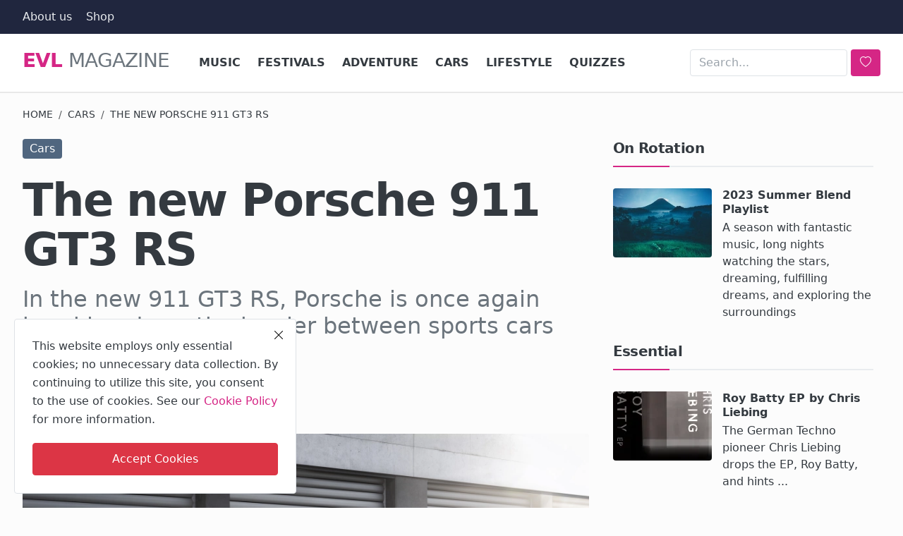

--- FILE ---
content_type: text/html; charset=UTF-8
request_url: https://evl.one/the-new-porsche-911-gt3-rs
body_size: 16096
content:
<!DOCTYPE html>
<html lang="en">
<head>
<meta charset="UTF-8">
<meta name="viewport" content="width=device-width, initial-scale=1">
<title>The new Porsche 911 GT3 RS - EVL Magazine</title>
<meta name="description" content="In the new 911 GT3 RS, Porsche is once again breaking down the barrier between sports cars and race cars.">
<!-- Pre-load Magic -->
<style>
:root{--tc:#D52685;--bc:#161616;--LeS:-0.03em;--br:.25rem;--one:1rem}
body{font-family:system-ui,-apple-system,"Segoe UI",Roboto,"Helvetica Neue","Noto Sans","Liberation Sans",Arial,sans-serif,"Apple Color Emoji","Segoe UI Emoji","Segoe UI Symbol","Noto Color Emoji";background:#FCFCFC;color:#212529;margin:0;overflow-x:hidden}
#header{min-height:72px;background:#fff;border-bottom:1px solid #e8e8e8}
.container{width:100%;padding:0 15px;margin:0 auto}
@media(min-width:1200px){.container,.container-xl{max-width:1240px}.cookies-warning{width:400px;left:20px;bottom:20px;}}
.destriero,.destriero a{font-size:1.75rem;font-weight:400;color:#6c757d;line-height:1.2;letter-spacing:var(--LeS);text-transform:uppercase;text-decoration:none}
.splash{color:var(--tc);font-weight:700}
.header-mobile-container{height:50px;background:var(--bc);display:none;align-items:center;padding:0 10px}
.mobile-logo{font-size:1.5rem;color:#fff}
@media(max-width:991.98px){.nav-main{display:none!important}.header-mobile-container{display:flex!important}#header{min-height:50px;margin:0}}
.row{display:flex;flex-wrap:wrap;margin:0 -15px}
.col-featured-left{flex:0 0 100%;max-width:100%}
@media(min-width:992px){.col-featured-left{flex:0 0 66.66%}}
.festival-container{position:relative;min-height:250px;overflow:hidden}
@keyframes festivalFadeIn {from{opacity:0}to{opacity:1}}
.festival-item{transition:opacity .4s ease}
.festival-visible{display:block;opacity:1;animation:festivalFadeIn .6s ease-in-out}
.festival-hidden{display:none;opacity:0}
</style>
<link rel="preload" href="https://evl.one/assets/themes/bastard/bootstrap/css/bootstrap.min.css" crossorigin="anonymous" referrerpolicy="no-referrer" as="style" onload="this.onload=null;this.rel='stylesheet'" fetchpriority="high">
<link rel="preload" href="https://evl.one/assets/themes/bastard/css/seven-of-nine.css" crossorigin="anonymous" referrerpolicy="no-referrer" as="style" onload="this.onload=null;this.rel='stylesheet'" fetchpriority="high">
<link rel="preload" href="https://evl.one/assets/themes/bastard/bootstrap/icons/bootstrap-icons.min.css" crossorigin="anonymous" referrerpolicy="no-referrer" as="style" onload="this.onload=null;this.rel='stylesheet'" fetchpriority="high">
<link rel="preload" href="https://evl.one/assets/themes/bastard/bootstrap/js/bootstrap.min.js" crossorigin="anonymous" referrerpolicy="no-referrer" as="script">
<link rel="preload" href="https://evl.one/assets/themes/bastard/js/kaizen.min.js" crossorigin="anonymous" referrerpolicy="no-referrer" as="script">
<!-- Pre-load More Magic -->
<link rel="preload" href="https://evl.one/uploads/images/202301/image_870x_63d5548180ca0.webp" as="image" fetchpriority="high">
<!-- Magic CSS -->
<link href="https://evl.one/assets/themes/bastard/bootstrap/css/bootstrap.min.css" crossorigin="anonymous" referrerpolicy="no-referrer" rel="stylesheet">
<link href="https://evl.one/assets/themes/bastard/css/seven-of-nine.css" crossorigin="anonymous" referrerpolicy="no-referrer" rel="stylesheet">
<link href="https://evl.one/assets/themes/bastard/bootstrap/icons/bootstrap-icons.min.css" crossorigin="anonymous" referrerpolicy="no-referrer" rel="stylesheet">
<meta name="X-CSRF-TOKEN" content="d9449a5f33db4a498292f32e39d6b4ebe95de54252c40eedabbb6e42693d13aa">
<!-- Social Awkwardnesss  -->
<meta property="og:locale" content="en_US">
<meta property="og:site_name" content="EVL Magazine">
<meta property="og:type" content="article">
<meta property="og:title" content="The new Porsche 911 GT3 RS">
<meta property="og:description" content="In the new 911 GT3 RS, Porsche is once again breaking down the barrier between sports cars and race cars.">
<meta property="og:url" content="https://evl.one/the-new-porsche-911-gt3-rs">
<meta property="og:image" content="https://evl.one/uploads/images/202301/image_870x580_63d55480ea9ab.webp">
<meta property="og:image:type" content="image/webp">
<meta property="og:image:alt" content="The new Porsche 911 GT3 RS. Photo by Porsche AG">
<meta property="og:image:width" content="750">
<meta property="og:image:height" content="422">
<meta property="article:author" content="Mathias Haegglund">
<meta property="article:published_time" content="2015-03-06 14:30:00">
<meta property="article:modified_time" content="2023-01-28 18:01:54">
<meta property="article:section" content="Cars">
<meta property="article:tag" content="Porsche">
<meta name="twitter:card" content="summary_large_image">
<meta name="twitter:site" content="@evlear">
<meta name="twitter:creator" content="@evlear">
<meta name="twitter:title" content="The new Porsche 911 GT3 RS">
<meta name="twitter:description" content="In the new 911 GT3 RS, Porsche is once again breaking down the barrier between sports cars and race cars.">
<meta name="twitter:image" content="https://evl.one/uploads/images/202301/image_870x580_63d55480ea9ab.webp">
<meta name="twitter:image:alt" content="The new Porsche 911 GT3 RS">
<meta name="mobile-web-app-capable" content="yes">
<meta name="apple-mobile-web-app-capable" content="yes">
<meta name="application-name" content="EVL Magazine">
<meta name="apple-mobile-web-app-status-bar-style" content="black">
<meta name="apple-mobile-web-app-title" content="EVL Magazine">
<meta name="msapplication-TileColor" content="#35465C">
<meta name="theme-color" content="#35465C">
<link rel="apple-touch-startup-image" href="https://evl.one/pwa/512x512.png">
<link rel="apple-touch-icon" sizes="180x180" href="https://evl.one/pwa/apple-touch-icon.png">
<link rel="mask-icon" href="https://evl.one/pwa/safari-pinned-tab.svg" color="#35465C">
<link rel="apple-touch-icon" href="https://evl.one/pwa/144x144.png">
<!-- The Really Unimportant Stuff -->
<link rel="shortcut icon" type="image/png" href="https://evl.one/uploads/logo/evl.png">
<link rel="canonical" href="https://evl.one/the-new-porsche-911-gt3-rs">
<base href="https://evl.one/">
<link rel="alternate" type="application/rss+xml" title="RSS Latest Articles" href="https://evl.one/rss/latest-posts">
<link rel="alternate" type="application/rss+xml" title="RSS Music" href="https://evl.one/rss/category/music">
<link rel="alternate" type="application/rss+xml" title="RSS Cars" href="https://evl.one/rss/category/cars">
<link rel="alternate" type="application/rss+xml" title="RSS Adventure" href="https://evl.one/rss/category/adventure">
<link rel="alternate" type="application/rss+xml" title="RSS Lifestyle" href="https://evl.one/rss/category/lifestyle">
<link rel="alternate" type="application/rss+xml" title="RSS Festivals" href="https://evl.one/rss/category/festivals">
<link rel="alternate" type="application/rss+xml" title="RSS Quizzes" href="https://evl.one/rss/category/quizzes">
<link rel="sitemap" type="application/xml" title="EVL Magazine Sitemap" href="https://evl.one/sitemap.xml">
<link rel="sitemap" type="application/xml" title="Google News Feed" href="https://evl.one/gnews/feed?limit=1000">
<link rel="manifest" href="https://evl.one/manifest.json">
<link rel="me" href="https://facebook.com/evlears">
<link rel="me" href="https://x.com/evlear">
<link rel="me" href="https://mastodon.social/@evlear">
<link rel="me" href="https://bsky.app/profile/evlear.bsky.social">
<link rel="me" href="https://www.pinterest.com/evlear">
<link rel="me" href="https://www.instagram.com/evlear">
<link rel="me" href="https://news.google.com/publications/CAAqBwgKMM-tswsw3MjKAw">
<link rel="me" href="https://vk.com/evlear">
<link rel="me" href="https://youtube.com/@evlear">
<!-- The Body Lotion that we never knew we needed -->

<!-- Some other things we forgot -->
<script>
var VrConfig = {
baseURL: 'https://evl.one',
csrfTokenName: 'csrf_token',
sysLangId: '1',
authCheck: 0,
rtl: false,
textOk: "OK",
textCancel: "Cancel",
textCorrectAnswer: "Correct Answer",
textWrongAnswer: "Wrong Answer"
};
</script>
<!-- 00110110 00110110 00110110 -->
</head>
<body class="bastard">
<div id="nav-top" class="d-flex align-items-center" role="navigation">
<div class="container d-flex justify-content-center justify-content-between">
<div class="d-flex align-items-center">
<ul class="navbar-nav flex-row top-left">
<li class="nav-item"><a href="https://evl.one/about" class="nav-link" title="About us">About us</a></li>
<li class="nav-item"><a href="https://shop.evl.one" class="nav-link" title="Evlear Shop">Shop</a></li>
</ul>
</div>
<div class="d-flex align-items-center">
<ul class="navbar-nav flex-row flex-wrap ms-md-auto align-items-center">
</ul>
</div>
</div>
</div><header id="header" >
<div class="navbar navbar-expand-md nav-main" role="navigation">
<nav class="container-xl">
<h1 class="destriero"><a href="https://evl.one" class="navbar-brand p-0"><span class="splash">Evl</span> Magazine</a></h1>
<div class="collapse navbar-collapse">
<ul class="navbar-nav navbar-left display-flex align-items-center">
<li class="nav-item">
<a href="https://evl.one/music" class="nav-link" title="Music">Music</a>
</li>
<li class="nav-item">
<a href="https://evl.one/festivals" class="nav-link" title="Festivals">Festivals</a>
</li>
<li class="nav-item">
<a href="https://evl.one/adventure" class="nav-link" title="Adventure">Adventure</a>
</li>
<li class="nav-item">
<a href="https://evl.one/cars" class="nav-link" title="Cars">Cars</a>
</li>
<li class="nav-item">
<a href="https://evl.one/lifestyle" class="nav-link" title="Lifestyle">Lifestyle</a>
</li>
<li class="nav-item">
<a href="https://evl.one/quizzes" class="nav-link" title="Quizzes">Quizzes</a>
</li>
</ul>
<hr class="d-md-none text-white-50">
<ul class="navbar-nav navbar-right flex-row flex-wrap align-items-center ms-md-auto">
<li class="nav-item col-lg-auto">
<form class="d-flex align-items-center search-inline" action="https://evl.one/search" method="get" id="search_validate_web" role="search">
<input type="text" name="q" maxlength="300" pattern=".*\S+.*" class="form-control form-input" placeholder="Search..."  required>
<button class="btn btn-custom" aria-label="search">
<i class="bi bi-heart"></i>
</button>
</form>
</li>
</ul>
</div>
</nav>
</div><div class="header-mobile-container">
<div class="fixed-top">
<div class="header-mobile">
<div class="d-flex justify-content-between align-items-center">
<button type="button" class="menu-button mobile-menu-button" aria-label="menu">
<i class="bi bi-fork-knife" style="font-size:1.4rem;color:#FFF"></i>
</button>
<div class="mobile-logo" role="banner">
<a href="https://evl.one" title="EVL Magazine">
<i class="bi bi-explicit" style="font-size:1.6rem;color:#FFF"></i>
</a>
</div>
<div class="mobile-search" role="navigation">
<button type="button" class="menu-button mobile-search-button" aria-label="search">
<i class="bi bi-binoculars-fill" style="font-size:1.45rem;color:#FFF"></i>
</button>
</div>
</div>
<div class="mobile-search-form">
<form action="https://evl.one/search" method="get" id="search_validate" role="search">
<div class="display-flex align-items-center">
<input type="text" name="q" maxlength="300" pattern=".*\S+.*" class="form-control form-input" placeholder="Search..."  required>
<button class="btn btn-custom" aria-label="search">
<i class="bi bi-heart-fill"></i>
</button>
</div>
</form>
</div>
</div>
</div>
</div>

<div id="navMobile" class="nav-mobile" role="navigation">
<div class="nav-mobile-inner">
<div class="row">
<div class="col-12 mb-3">
<ul class="nav navbar-nav">
<li class="nav-item"><a href="https://evl.one/about" class="nav-link" title="About us">About us</a></li>
<li class="nav-item"><a href="https://evl.one/music" class="nav-link" title="Music">Music</a></li>
<li class="nav-item"><a href="https://evl.one/festivals" class="nav-link" title="Festivals">Festivals</a></li>
<li class="nav-item"><a href="https://evl.one/adventure" class="nav-link" title="Adventure">Adventure</a></li>
<li class="nav-item"><a href="https://evl.one/cars" class="nav-link" title="Cars">Cars</a></li>
<li class="nav-item"><a href="https://evl.one/lifestyle" class="nav-link" title="Lifestyle">Lifestyle</a></li>
<li class="nav-item"><a href="https://evl.one/quizzes" class="nav-link" title="Quizzes">Quizzes</a></li>
</ul>
</div>
</div>
</div>
</div>
<div id="overlay_bg" class="overlay-bg"></div>
<script type="application/ld+json">
{
"@context": "https://schema.org",
"@graph": [
{
"@type": "SiteNavigationElement",
"@id": "https://evl.one/music",
"name": "Music",
"url": "https://evl.one/music"
},{
"@type": "SiteNavigationElement",
"@id": "https://evl.one/cars",
"name": "Cars",
"url": "https://evl.one/cars"
},{
"@type": "SiteNavigationElement",
"@id": "https://evl.one/adventure",
"name": "Adventure",
"url": "https://evl.one/adventure"
},{
"@type": "SiteNavigationElement",
"@id": "https://evl.one/lifestyle",
"name": "Lifestyle",
"url": "https://evl.one/lifestyle"
},{
"@type": "SiteNavigationElement",
"@id": "https://evl.one/festivals",
"name": "Festivals",
"url": "https://evl.one/festivals"
},{
"@type": "SiteNavigationElement",
"@id": "https://evl.one/quizzes",
"name": "Quizzes",
"url": "https://evl.one/quizzes"
}]
}
</script>
</header>
<div class="container-xl" role="main">
<section class="section">
<div class="row">
<nav aria-label="breadcrumb">
<ol class="breadcrumb mb-4">
<li class="breadcrumb-item"><a href="https://evl.one">Home</a></li>
<li class="breadcrumb-item"><a href="https://evl.one/cars">Cars</a></li>
<li class="breadcrumb-item active" aria-current="page"> The new Porsche 911 GT3 RS</li>
</ol>
</nav>
<div class="col-md-12 col-lg-8">
<div class="post-content">
<div class="d-flex justify-content-start align-items-start mb-4">
<a href="https://evl.one/cars"><span class="badge badge-category" style="background-color: #50667f">Cars</span></a>
</div>
<h1 class="post-title">The new Porsche 911 GT3 RS</h1>
<h2 class="post-summary">In the new 911 GT3 RS, Porsche is once again breaking down the barrier between sports cars and race cars.</h2>
<div class="d-flex post-share-buttons mb-4"><div class="btn-share">
<a href="https://www.facebook.com/sharer/sharer.php?u=https%3A%2F%2Fevl.one%2Fthe-new-porsche-911-gt3-rs" target="_blank" title="Share on Facebook" class="color-facebook">
<i class="bi bi-facebook"></i>
</a>
</div>
<div class="btn-share">
<a href="https://twitter.com/share?url=https%3A%2F%2Fevl.one%2Fthe-new-porsche-911-gt3-rs&amp;text=The+new+Porsche+911+GT3+RS" target="_blank" title="Share on Twitter" class="color-twitter">
<i class="bi bi-twitter-x"></i>
</a>
</div>
<div class="btn-share">
<a href="https://api.whatsapp.com/send?text=https%3A%2F%2Fevl.one%2Fthe-new-porsche-911-gt3-rs" title="Share via WhatsApp" class="color-whatsapp" target="_blank">
<i class="bi bi-whatsapp"></i>
</a>
</div>
<div class="btn-share">
<a href="https://pinterest.com/pin/create/button/?url=https%3A%2F%2Fevl.one%2Fthe-new-porsche-911-gt3-rs&amp;media=https://evl.one/uploads/images/202301/image_870x_63d5548180ca0.webp" target="_blank" title="Share on Pinterest" class="color-pinterest">
<i class="bi bi-pinterest"></i>
</a>
</div></div>
<div class="post-image">
<figure>
<img src="https://evl.one/uploads/images/202301/image_870x_63d5548180ca0.webp" alt="The new Porsche 911 GT3 RS" width="856" height="570" loading="eager" decoding="async">
<figcaption class="img-description">Photo by Porsche AG</figcaption>
</figure>
</div>
<div class="post-text magicbeans">
<p>It is equipped with the maximum degree of motorsport technology that is currently possible in a street-legal 911 that is suitable for everyday driving. Extensive modifications to its drive system, aerodynamics and lightweight design enhance performance even more than in the 911 GT3. With a lap time of seven minutes and 20 seconds, the new 911 GT3 RS even beats the historic record value of the Carrera GT super sports car of just under seven minutes and 29 seconds on the North Loop of the N&uuml;rburgring. This once again qualifies the high-performance sports car as the benchmark in its class - directly at its launch. The 911 GT3 RS is celebrating its world premiere at the 2015 Geneva International Motor Show.</p>
<p>Motorsport expertise is the reason for this superior performance. The 911 GT3 RS is powered by a four-litre six-cylinder engine with 500 hp <em>(368 kW)</em> of power and 460 Newton metres of torque, combined with a specially developed PDK transmission. The engine, which has the largest displacement and most power of any naturally aspirated engine with direct fuel injection in the 911 family, accelerates the high-performance sports car from zero to 100 km/h in 3.3 seconds and to 200 km/h in 10.9 seconds. Its combined NEDC fuel consumption is 12.7 l/100 km. Functions such as declutching by <em>"paddle neutral"</em> - which is comparable to pressing the clutch with a conventional manual gearbox - and speed limiting by the Pit Speed button have been customised for motorsport use. They give drivers more freedom in terms of driving dynamics, while also providing them with more assistance when driving on a circuit racetrack.</p>
<p><img src="https://evl.one/uploads/images/202301/image_870x_63d5548505ce9.webp" alt="The new Porsche 911 GT3 RS" width="870" height="580"></p>
<p>The 911 GT3 RS is a masterpiece of intelligent lightweight design. For the first time, the roof is made of magnesium; carbon fibre is used for the engine and luggage compartment lids, and other lightweight components are made of alternative materials. This makes the RS model around ten kilograms lighter than the 911 GT3. In addition, the lightweight roof lowers the sports car's centre of gravity which improves its excellent lateral dynamics. The body comes from the 911 Turbo, and it signifies its status as nearly a race car driving machine with its RS-specific aerodynamic add-on parts. The front spoiler lip, which extends nearly to the road, and the large rear wing reinforce its dominant look.</p>
<p>A 30-centimetre wide recess extends centrally over the CRFP bonnet and the magnesium roof. This feature is a stylistic reference to the recess on the luggage compartment lid of the classic 911 models with air-cooled engines, and today it identifies the two largest lightweight components in the 911 GT3 RS. Another characteristic is the unique front wheel arch air vents that extend into the upper section of the wings - just as in purebred motorsport cars. They increase downforce at the front axle.</p>
<p>The chassis of the 911 GT3 RS has been tuned for maximum driving dynamics and precision. Rear-axle steering and Porsche Torque Vectoring Plus with fully variable rear axle differential lock increase agility and dynamics, and the wider front and rear track widths enable even better roll stability than in the 911 GT3. In addition, the 911 GT3 RS comes with the widest tyres of any 911 model as standard. <u>The results:</u> Even more agile turn-in characteristics and even higher cornering speeds.</p>
<p><img src="https://evl.one/uploads/images/202301/image_870x_63d554875413e.webp" alt="The new Porsche 911 GT3 RS interior" width="870" height="527"></p>
<p>The interior design of the 911 GT3 RS with Alcantara elements is based on the current 911 GT3. One key new feature is the full bucket seats, which are based on the carbon bucket seats of the 918 Spyder. Other standard features are the Club Sport Package with a bolted-on roll cage behind the front seats, preparation for a battery master switch, and separately provided six-point safety harness for the driver and fire extinguisher with mounting bracket. The optional Sport Chrono Package, features - in addition to its integrated timers - the Porsche Track Precision app for a smartphone. The Track Precision app can be used to have lap times automatically measured via GPS, and to log data on a smartphone for many driving parameters such as vehicle speed, lateral acceleration as well as acceleration and deceleration in the driving direction. It manages this data and lets the driver share and compares it with other drivers.</p>
<p>The 911 GT3 RS can be ordered now, and it will launch on the German market starting in May 2015. In Germany, its price is 181,690 euros including VAT and country-specific equipment. The rest of the world will shortly follow.</p></div>
<div class="post-tags lineup">
<h2 class="title">Topics</h2>
<ul class="tag-list">
<li><a href="https://evl.one/tag/porsche" title="Porsche" rel="tag">Porsche</a></li>
</ul>
</div>
<div class="section-title">
<div class="d-flex justify-content-between align-items-center"><h2 class="title">Author</h2></div>
</div>
<div class="d-flex about-author">
<div class="flex-shrink-0">
<img src="https://evl.one/uploads/profile/202307/avatar_2_64b3fc02ab493.webp" alt="Profile of Mathias Haegglund" class="img-author" width="115" height="115" loading="lazy" fetchpriority="low">
</div>
<div class="flex-grow-1 ms-3">
<strong class="username"><a href="https://evl.one/profile/kitten" title="Profile of Mathias Haegglund">Mathias Haegglund </a></strong>
<div class="published">
<strong>Published:</strong> <time datetime="2015-03-06 14:30">Mar 6, 2015</time>
</div>
</div>
</div>
<div class="col-12">
<div class="section-title">
<div class="d-flex justify-content-between align-items-center"><h2 class="title">More Cars</h2></div>
</div>
<div class="row">
<div class="col-sm-12 col-md-6 col-lg-6">
<div class="tbl-container pis">
<div class="tbl-cell left">
<a href="https://evl.one/2023-porsche-911-carrera-t"><img src="https://evl.one/uploads/images/202212/image_140x98_639afd3e9cdaf.webp" alt="The new Porsche 911 Carrera T" width="140" height="98" loading="lazy" decoding="async"></a>
</div>
<div class="tbl-cell right">
<h3 class="title"><a href="https://evl.one/2023-porsche-911-carrera-t">The new Porsche 911 Carrera T</a></h3>
<p class="spm">Porsche is adding to the 911 family with the lightweight sports car, the Po...</p>
</div>
</div></div>
<div class="col-sm-12 col-md-6 col-lg-6">
<div class="tbl-container pis">
<div class="tbl-cell left">
<a href="https://evl.one/aston-martin-valiant"><img src="https://evl.one/uploads/images/202406/image_140x98_668126f800cd4.webp" alt="Aston Martin Valiant" width="140" height="98" loading="lazy" decoding="async"></a>
</div>
<div class="tbl-cell right">
<h3 class="title"><a href="https://evl.one/aston-martin-valiant">Aston Martin Valiant</a></h3>
<p class="spm">An ultra-exclusive, track-focused, road-legal extreme Aston Martin Valiant ...</p>
</div>
</div></div>
<div class="col-sm-12 col-md-6 col-lg-6">
<div class="tbl-container pis">
<div class="tbl-cell left">
<a href="https://evl.one/15000-lamborghini-urus-and-counting"><img src="https://evl.one/uploads/images/202301/image_140x98_63cd41ac5ad35.webp" alt="15.000 Lamborghini Urus&#039;s and counting" width="140" height="98" loading="lazy" decoding="async"></a>
</div>
<div class="tbl-cell right">
<h3 class="title"><a href="https://evl.one/15000-lamborghini-urus-and-counting">15.000 Lamborghini Urus&#039;s and counting</a></h3>
<p class="spm">A few days after the sales record was achieved in the first six months of t...</p>
</div>
</div></div>
<div class="col-sm-12 col-md-6 col-lg-6">
<div class="tbl-container pis">
<div class="tbl-cell left">
<a href="https://evl.one/a-rolls-royce-called-wraith"><img src="https://evl.one/uploads/images/202301/image_140x98_63b979adb85cb.webp" alt="A Rolls-Royce called Wraith" width="140" height="98" loading="lazy" decoding="async"></a>
</div>
<div class="tbl-cell right">
<h3 class="title"><a href="https://evl.one/a-rolls-royce-called-wraith">A Rolls-Royce called Wraith</a></h3>
<p class="spm">The most potent and technologically advanced Rolls-Royce in history. Wraith...</p>
</div>
</div></div>
<div class="col-sm-12 col-md-6 col-lg-6">
<div class="tbl-container pis">
<div class="tbl-cell left">
<a href="https://evl.one/the-new-bentley-continental-gt-speed"><img src="https://evl.one/uploads/images/202406/image_140x98_66810b5f4e471.webp" alt="The new Bentley Continental GT Speed" width="140" height="98" loading="lazy" decoding="async"></a>
</div>
<div class="tbl-cell right">
<h3 class="title"><a href="https://evl.one/the-new-bentley-continental-gt-speed">The new Bentley Continental GT Speed</a></h3>
<p class="spm">The fourth generation Continental GT Speed follows in the 21-year tradition...</p>
</div>
</div></div>
<div class="col-sm-12 col-md-6 col-lg-6">
<div class="tbl-container pis">
<div class="tbl-cell left">
<a href="https://evl.one/the-pagani-huayra-r"><img src="https://evl.one/uploads/images/202505/image_140x98_6828902eb765c.webp" alt="The Pagani Huayra R" width="140" height="98" loading="lazy" decoding="async"></a>
</div>
<div class="tbl-cell right">
<h3 class="title"><a href="https://evl.one/the-pagani-huayra-r">The Pagani Huayra R</a></h3>
<p class="spm">The pinnacle of Pagani Automobili technological development, packed into ju...</p>
</div>
</div></div>
</div>
</div>
</div>
</div>
<div class="col-md-12 col-lg-4">
<div class="col-sidebar" role="complementary">
<div class="sidebar-widget">
<div class="widget-head"><h2 class="title">On Rotation</h2></div>
<div class="row">
<div class="col-12">
<div class="tbl-container pis">
<div class="tbl-cell left">
<a href="https://evl.one/2023-summer-blend" title="2023 Summer Blend Playlist"><img src="https://evl.one/uploads/images/202302/image_140x98_63f154ad2dbf6.webp" width="140" height="98" loading="eager" alt="2023 Summer Blend Playlist" fetchpriority="high" decoding="async"></a>
</div>
<div class="tbl-cell right">
<h3 class="title"><a href="https://evl.one/2023-summer-blend" title="2023 Summer Blend Playlist">2023 Summer Blend Playlist</a></h3>
<p class="spm">A season with fantastic music, long nights watching the stars, dreaming, fulfilling dreams, and exploring the surroundings</p>
</div>
</div>
</div>
</div>
</div>

<div class="sidebar-widget">
<div class="widget-head"><h2 class="title">Essential</h2></div>
<div class="row">
<div class="col-12">
<div class="tbl-container pis">
<div class="tbl-cell left">
<a href="https://evl.one/roy-batty-ep-by-chris-liebing"><img src="https://evl.one/uploads/images/202601/image_140x98_6974ac4824f85.webp" alt="Roy Batty EP by Chris Liebing" width="140" height="98" loading="lazy" decoding="async"></a>
</div>
<div class="tbl-cell right">
<h3 class="title"><a href="https://evl.one/roy-batty-ep-by-chris-liebing">Roy Batty EP by Chris Liebing</a></h3>
<p class="spm">The German Techno pioneer Chris Liebing drops the EP, Roy Batty, and hints ...</p>
</div>
</div></div>
<div class="col-12">
<div class="tbl-container pis">
<div class="tbl-cell left">
<a href="https://evl.one/show-us-the-way-by-mf-robots"><img src="https://evl.one/uploads/images/202601/image_140x98_6974bffeb7f22.webp" alt="Show Us The Way by MF Robots" width="140" height="98" loading="lazy" decoding="async"></a>
</div>
<div class="tbl-cell right">
<h3 class="title"><a href="https://evl.one/show-us-the-way-by-mf-robots">Show Us The Way by MF Robots</a></h3>
<p class="spm">The fourth single from the forthcoming long player from MF Robots, Show Us ...</p>
</div>
</div></div>
<div class="col-12">
<div class="tbl-container pis">
<div class="tbl-cell left">
<a href="https://evl.one/reborn-ep-by-g-felix"><img src="https://evl.one/uploads/images/202601/image_140x98_6974a5621a372.webp" alt="REBORN EP by G. Felix" width="140" height="98" loading="lazy" decoding="async"></a>
</div>
<div class="tbl-cell right">
<h3 class="title"><a href="https://evl.one/reborn-ep-by-g-felix">REBORN EP by G. Felix</a></h3>
<p class="spm">The top-selling Brazilian artist G. Felix returns to Lee Foss&#039; label in lat...</p>
</div>
</div></div>
<div class="col-12">
<div class="tbl-container pis">
<div class="tbl-cell left">
<a href="https://evl.one/out-of-control-with-avision"><img src="https://evl.one/uploads/images/202601/image_140x98_697107a64214f.webp" alt="Out of Control with Avision" width="140" height="98" loading="lazy" decoding="async"></a>
</div>
<div class="tbl-cell right">
<h3 class="title"><a href="https://evl.one/out-of-control-with-avision">Out of Control with Avision</a></h3>
<p class="spm">Avision launches new label Ground Rule Records with vibrant debut single, O...</p>
</div>
</div></div>
<div class="col-12">
<div class="tbl-container pis">
<div class="tbl-cell left">
<a href="https://evl.one/contrailssunseeker-by-brvnov"><img src="https://evl.one/uploads/images/202601/image_140x98_6968b7470674e.webp" alt="Contrails/Sunseeker by BRVNOV" width="140" height="98" loading="lazy" decoding="async"></a>
</div>
<div class="tbl-cell right">
<h3 class="title"><a href="https://evl.one/contrailssunseeker-by-brvnov">Contrails/Sunseeker by BRVNOV</a></h3>
<p class="spm">Brazilian producer BRVNOV debuts on Pattern Music with the Contrails / Suns...</p>
</div>
</div></div>
<div class="col-12">
<div class="tbl-container pis">
<div class="tbl-cell left">
<a href="https://evl.one/drops-of-time-by-fundido-feat-emma-dufaux"><img src="https://evl.one/uploads/images/202601/image_140x98_6968ae57d98e6.webp" alt="Drops Of Time by Fundido feat. Emma Dufaux" width="140" height="98" loading="lazy" decoding="async"></a>
</div>
<div class="tbl-cell right">
<h3 class="title"><a href="https://evl.one/drops-of-time-by-fundido-feat-emma-dufaux">Drops Of Time by Fundido feat. Emma Dufaux</a></h3>
<p class="spm">Brooklyn duo Fundido mix up cosmic house, Italo, and sleaze on new single f...</p>
</div>
</div></div>
<div class="col-12">
<div class="tbl-container pis">
<div class="tbl-cell left">
<a href="https://evl.one/aston-martin-db12-s"><img src="https://evl.one/uploads/images/202601/image_140x98_695a3fc249206.webp" alt="Aston Martin DB12 S" width="140" height="98" loading="lazy" decoding="async"></a>
</div>
<div class="tbl-cell right">
<h3 class="title"><a href="https://evl.one/aston-martin-db12-s">Aston Martin DB12 S</a></h3>
<p class="spm">Adding to the already extensive lineup of grand and super touring cars is t...</p>
</div>
</div></div>
<div class="col-12">
<div class="tbl-container pis">
<div class="tbl-cell left">
<a href="https://evl.one/the-art-of-escaping-winter"><img src="https://evl.one/uploads/images/202508/image_140x98_6895ec4a505f8.webp" alt="The Art of Escaping Winter" width="140" height="98" loading="lazy" decoding="async"></a>
</div>
<div class="tbl-cell right">
<h3 class="title"><a href="https://evl.one/the-art-of-escaping-winter">The Art of Escaping Winter</a></h3>
<p class="spm">As the days shorten and the world outside takes on a muted, monochrome pale...</p>
</div>
</div></div>
</div>
</div>
<div class="sidebar-widget">
<div class="widget-head"><h2 class="title">Fuel</h2></div>
<div class="row"><div class="pis"><a class="bmc-btn" target="_blank" href="https://buymeacoffee.com/evlear" rel="noopener"> <svg viewBox="0 0 884 1279" fill="none" xmlns="http://www.w3.org/2000/svg"> <path d="M791.109 297.518L790.231 297.002L788.201 296.383C789.018 297.072 790.04 297.472 791.109 297.518Z" fill="#0D0C22"></path> <path d="M803.896 388.891L802.916 389.166L803.896 388.891Z" fill="#0D0C22"></path> <path d="M791.484 297.377C791.359 297.361 791.237 297.332 791.118 297.29C791.111 297.371 791.111 297.453 791.118 297.534C791.252 297.516 791.379 297.462 791.484 297.377Z" fill="#0D0C22"></path> <path d="M791.113 297.529H791.244V297.447L791.113 297.529Z" fill="#0D0C22"></path> <path d="M803.111 388.726L804.591 387.883L805.142 387.573L805.641 387.04C804.702 387.444 803.846 388.016 803.111 388.726Z" fill="#0D0C22"></path> <path d="M793.669 299.515L792.223 298.138L791.243 297.605C791.77 298.535 792.641 299.221 793.669 299.515Z" fill="#0D0C22"></path> <path d="M430.019 1186.18C428.864 1186.68 427.852 1187.46 427.076 1188.45L427.988 1187.87C428.608 1187.3 429.485 1186.63 430.019 1186.18Z" fill="#0D0C22"></path> <path d="M641.187 1144.63C641.187 1143.33 640.551 1143.57 640.705 1148.21C640.705 1147.84 640.86 1147.46 640.929 1147.1C641.015 1146.27 641.084 1145.46 641.187 1144.63Z" fill="#0D0C22"></path> <path d="M619.284 1186.18C618.129 1186.68 617.118 1187.46 616.342 1188.45L617.254 1187.87C617.873 1187.3 618.751 1186.63 619.284 1186.18Z" fill="#0D0C22"></path> <path d="M281.304 1196.06C280.427 1195.3 279.354 1194.8 278.207 1194.61C279.136 1195.06 280.065 1195.51 280.684 1195.85L281.304 1196.06Z" fill="#0D0C22"></path> <path d="M247.841 1164.01C247.704 1162.66 247.288 1161.35 246.619 1160.16C247.093 1161.39 247.489 1162.66 247.806 1163.94L247.841 1164.01Z" fill="#0D0C22"></path> <path class="logo-coffee" d="M472.623 590.836C426.682 610.503 374.546 632.802 306.976 632.802C278.71 632.746 250.58 628.868 223.353 621.274L270.086 1101.08C271.74 1121.13 280.876 1139.83 295.679 1153.46C310.482 1167.09 329.87 1174.65 349.992 1174.65C349.992 1174.65 416.254 1178.09 438.365 1178.09C462.161 1178.09 533.516 1174.65 533.516 1174.65C553.636 1174.65 573.019 1167.08 587.819 1153.45C602.619 1139.82 611.752 1121.13 613.406 1101.08L663.459 570.876C641.091 563.237 618.516 558.161 593.068 558.161C549.054 558.144 513.591 573.303 472.623 590.836Z" fill="#FFDD00"></path> <path d="M78.6885 386.132L79.4799 386.872L79.9962 387.182C79.5987 386.787 79.1603 386.435 78.6885 386.132Z" fill="#0D0C22"></path> <path class="logo-outline" d="M879.567 341.849L872.53 306.352C866.215 274.503 851.882 244.409 819.19 232.898C808.711 229.215 796.821 227.633 788.786 220.01C780.751 212.388 778.376 200.55 776.518 189.572C773.076 169.423 769.842 149.257 766.314 129.143C763.269 111.85 760.86 92.4243 752.928 76.56C742.604 55.2584 721.182 42.8009 699.88 34.559C688.965 30.4844 677.826 27.0375 666.517 24.2352C613.297 10.1947 557.342 5.03277 502.591 2.09047C436.875 -1.53577 370.983 -0.443234 305.422 5.35968C256.625 9.79894 205.229 15.1674 158.858 32.0469C141.91 38.224 124.445 45.6399 111.558 58.7341C95.7448 74.8221 90.5829 99.7026 102.128 119.765C110.336 134.012 124.239 144.078 138.985 150.737C158.192 159.317 178.251 165.846 198.829 170.215C256.126 182.879 315.471 187.851 374.007 189.968C438.887 192.586 503.87 190.464 568.44 183.618C584.408 181.863 600.347 179.758 616.257 177.304C634.995 174.43 647.022 149.928 641.499 132.859C634.891 112.453 617.134 104.538 597.055 107.618C594.095 108.082 591.153 108.512 588.193 108.942L586.06 109.252C579.257 110.113 572.455 110.915 565.653 111.661C551.601 113.175 537.515 114.414 523.394 115.378C491.768 117.58 460.057 118.595 428.363 118.647C397.219 118.647 366.058 117.769 334.983 115.722C320.805 114.793 306.661 113.611 292.552 112.177C286.134 111.506 279.733 110.801 273.333 110.009L267.241 109.235L265.917 109.046L259.602 108.134C246.697 106.189 233.792 103.953 221.025 101.251C219.737 100.965 218.584 100.249 217.758 99.2193C216.932 98.1901 216.482 96.9099 216.482 95.5903C216.482 94.2706 216.932 92.9904 217.758 91.9612C218.584 90.9319 219.737 90.2152 221.025 89.9293H221.266C232.33 87.5721 243.479 85.5589 254.663 83.8038C258.392 83.2188 262.131 82.6453 265.882 82.0832H265.985C272.988 81.6186 280.026 80.3625 286.994 79.5366C347.624 73.2301 408.614 71.0801 469.538 73.1014C499.115 73.9618 528.676 75.6996 558.116 78.6935C564.448 79.3474 570.746 80.0357 577.043 80.8099C579.452 81.1025 581.878 81.4465 584.305 81.7391L589.191 82.4445C603.438 84.5667 617.61 87.1419 631.708 90.1703C652.597 94.7128 679.422 96.1925 688.713 119.077C691.673 126.338 693.015 134.408 694.649 142.03L696.732 151.752C696.786 151.926 696.826 152.105 696.852 152.285C701.773 175.227 706.7 198.169 711.632 221.111C711.994 222.806 712.002 224.557 711.657 226.255C711.312 227.954 710.621 229.562 709.626 230.982C708.632 232.401 707.355 233.6 705.877 234.504C704.398 235.408 702.75 235.997 701.033 236.236H700.895L697.884 236.649L694.908 237.044C685.478 238.272 676.038 239.419 666.586 240.486C647.968 242.608 629.322 244.443 610.648 245.992C573.539 249.077 536.356 251.102 499.098 252.066C480.114 252.57 461.135 252.806 442.162 252.771C366.643 252.712 291.189 248.322 216.173 239.625C208.051 238.662 199.93 237.629 191.808 236.58C198.106 237.389 187.231 235.96 185.029 235.651C179.867 234.928 174.705 234.177 169.543 233.397C152.216 230.798 134.993 227.598 117.7 224.793C96.7944 221.352 76.8005 223.073 57.8906 233.397C42.3685 241.891 29.8055 254.916 21.8776 270.735C13.7217 287.597 11.2956 305.956 7.64786 324.075C4.00009 342.193 -1.67805 361.688 0.472751 380.288C5.10128 420.431 33.165 453.054 73.5313 460.35C111.506 467.232 149.687 472.807 187.971 477.556C338.361 495.975 490.294 498.178 641.155 484.129C653.44 482.982 665.708 481.732 677.959 480.378C681.786 479.958 685.658 480.398 689.292 481.668C692.926 482.938 696.23 485.005 698.962 487.717C701.694 490.429 703.784 493.718 705.08 497.342C706.377 500.967 706.846 504.836 706.453 508.665L702.633 545.797C694.936 620.828 687.239 695.854 679.542 770.874C671.513 849.657 663.431 928.434 655.298 1007.2C653.004 1029.39 650.71 1051.57 648.416 1073.74C646.213 1095.58 645.904 1118.1 641.757 1139.68C635.218 1173.61 612.248 1194.45 578.73 1202.07C548.022 1209.06 516.652 1212.73 485.161 1213.01C450.249 1213.2 415.355 1211.65 380.443 1211.84C343.173 1212.05 297.525 1208.61 268.756 1180.87C243.479 1156.51 239.986 1118.36 236.545 1085.37C231.957 1041.7 227.409 998.039 222.9 954.381L197.607 711.615L181.244 554.538C180.968 551.94 180.693 549.376 180.435 546.76C178.473 528.023 165.207 509.681 144.301 510.627C126.407 511.418 106.069 526.629 108.168 546.76L120.298 663.214L145.385 904.104C152.532 972.528 159.661 1040.96 166.773 1109.41C168.15 1122.52 169.44 1135.67 170.885 1148.78C178.749 1220.43 233.465 1259.04 301.224 1269.91C340.799 1276.28 381.337 1277.59 421.497 1278.24C472.979 1279.07 524.977 1281.05 575.615 1271.72C650.653 1257.95 706.952 1207.85 714.987 1130.13C717.282 1107.69 719.576 1085.25 721.87 1062.8C729.498 988.559 737.115 914.313 744.72 840.061L769.601 597.451L781.009 486.263C781.577 480.749 783.905 475.565 787.649 471.478C791.392 467.391 796.352 464.617 801.794 463.567C823.25 459.386 843.761 452.245 859.023 435.916C883.318 409.918 888.153 376.021 879.567 341.849ZM72.4301 365.835C72.757 365.68 72.1548 368.484 71.8967 369.792C71.8451 367.813 71.9483 366.058 72.4301 365.835ZM74.5121 381.94C74.6842 381.819 75.2003 382.508 75.7337 383.334C74.925 382.576 74.4089 382.009 74.4949 381.94H74.5121ZM76.5597 384.641C77.2996 385.897 77.6953 386.689 76.5597 384.641V384.641ZM80.672 387.979H80.7752C80.7752 388.1 80.9645 388.22 81.0333 388.341C80.9192 388.208 80.7925 388.087 80.6548 387.979H80.672ZM800.796 382.989C793.088 390.319 781.473 393.726 769.996 395.43C641.292 414.529 510.713 424.199 380.597 419.932C287.476 416.749 195.336 406.407 103.144 393.382C94.1102 392.109 84.3197 390.457 78.1082 383.798C66.4078 371.237 72.1548 345.944 75.2003 330.768C77.9878 316.865 83.3218 298.334 99.8572 296.355C125.667 293.327 155.64 304.218 181.175 308.09C211.917 312.781 242.774 316.538 273.745 319.36C405.925 331.405 540.325 329.529 671.92 311.91C695.906 308.686 719.805 304.941 743.619 300.674C764.835 296.871 788.356 289.731 801.175 311.703C809.967 326.673 811.137 346.701 809.778 363.615C809.359 370.984 806.139 377.915 800.779 382.989H800.796Z" fill="#0D0C22"></path> </svg> <span class="bmc-btn-text">Buy us a coffee</span></a></div></div></div>
<div class="sidebar-widget">
<div class="widget-head"><h2 class="title">Connect</h2></div>
<div class="row gx-3 widget-follow">
<div class="col-sm-3 col-md-6 item"><a class="smut" href="https://facebook.com/evlears" target="_blank" title="Evlear on Facebook"><i class="bi bi-facebook"></i><span>Facebook</span></a></div>
<div class="col-sm-3 col-md-6 item"><a class="smut" href="https://x.com/evlear" target="_blank" title="Evlear on Twitter"><i class="bi bi-twitter-x"></i><span>Twitter</span></a></div>
<div class="col-sm-3 col-md-6 item"><a class="smut" href="https://www.instagram.com/evlear" target="_blank" title="Evlear on Instagram"><i class="bi bi-instagram"></i><span>Instagram</span></a></div>
<div class="col-sm-3 col-md-6 item"><a class="smut" href="https://www.pinterest.com/evlear" target="_blank" title="Evlear on Pinterest"><i class="bi bi-pinterest"></i><span>Pinterest</span></a></div>
<div class="col-sm-3 col-md-6 item"><a class="smut" href="https://bsky.app/profile/evlear.bsky.social" target="_blank" title="Evlear on Bluesky"><i class="bi bi-bluesky"></i><span>Bluesky</span></a></div>
<div class="col-sm-3 col-md-6 item pis"><a class="smut" href="https://mastodon.social/@evlear" target="_blank" title="Evlear on Mastodon"><i class="bi bi-mastodon"></i><span>Mastodon</span></a></div>
</div>
</div>
<div class="sidebar-widget">
<div class="widget-head"><h2 class="title">Topics</h2></div>
<div class="row">
<div class="col-12 pis">
<ul class="tag-list">
<li><a href="https://evl.one/tag/repopulate-mars" title="Repopulate Mars" rel="tag">Repopulate Mars</a></li>
<li><a href="https://evl.one/tag/rekids" title="Rekids" rel="tag">Rekids</a></li>
<li><a href="https://evl.one/tag/travel" title="Travel" rel="tag">Travel</a></li>
<li><a href="https://evl.one/tag/luxury" title="Luxury" rel="tag">Luxury</a></li>
<li><a href="https://evl.one/tag/bentley" title="Bentley" rel="tag">Bentley</a></li>
<li><a href="https://evl.one/tag/adesso-music" title="Adesso Music" rel="tag">Adesso Music</a></li>
<li><a href="https://evl.one/tag/defected-records" title="Defected Records" rel="tag">Defected Records</a></li>
<li><a href="https://evl.one/tag/connected" title="Connected" rel="tag">Connected</a></li>
<li><a href="https://evl.one/tag/solid-grooves-records" title="Solid Grooves Records" rel="tag">Solid Grooves Records</a></li>
<li><a href="https://evl.one/tag/hottrax" title="Hottrax" rel="tag">Hottrax</a></li>
<li><a href="https://evl.one/tag/south-of-saturn" title="South of Saturn" rel="tag">South of Saturn</a></li>
<li><a href="https://evl.one/tag/trick" title="Trick" rel="tag">Trick</a></li>
<li><a href="https://evl.one/tag/radio-slave" title="Radio Slave" rel="tag">Radio Slave</a></li>
<li><a href="https://evl.one/tag/interview" title="Interview" rel="tag">Interview</a></li>
<li><a href="https://evl.one/tag/get-physical-music" title="Get Physical Music" rel="tag">Get Physical Music</a></li>
<li><a href="https://evl.one/tag/jamie-jones" title="Jamie Jones" rel="tag">Jamie Jones</a></li>
<li><a href="https://evl.one/tag/lamborghini" title="Lamborghini" rel="tag">Lamborghini</a></li>
<li><a href="https://evl.one/tag/porsche" title="Porsche" rel="tag">Porsche</a></li>
<li><a href="https://evl.one/tag/ame" title="Âme" rel="tag">Âme</a></li>
<li><a href="https://evl.one/tag/dubfire" title="Dubfire" rel="tag">Dubfire</a></li>
<li><a href="https://evl.one/tag/hot-since-82" title="Hot Since 82" rel="tag">Hot Since 82</a></li>
<li><a href="https://evl.one/tag/loco-dice" title="Loco Dice" rel="tag">Loco Dice</a></li>
<li><a href="https://evl.one/tag/crosstown-rebels" title="Crosstown Rebels" rel="tag">Crosstown Rebels</a></li>
<li><a href="https://evl.one/tag/maceo-plex" title="Maceo Plex" rel="tag">Maceo Plex</a></li>
<li><a href="https://evl.one/tag/soundcloud" title="SoundCloud" rel="tag">SoundCloud</a></li>
<li><a href="https://evl.one/tag/seth-troxler" title="Seth Troxler" rel="tag">Seth Troxler</a></li>
</ul>
</div>
</div>
</div>
<div class="sidebar-widget">
<div class="widget-head"><h2 class="title">Watch</h2></div>
<div class="row">
<p class="post-item-mid"><a href="https://evl.one/great-car-movies" title="Great Car Movies"><img src="https://evl.one/uploads/images/202406/image_430x256_667960c75f218.webp" width="416" height="258" alt="Great Car Movies" loading="lazy" fetchpriority="low" decoding="async"></a></p>
</div></div>
</div></div>
</div>
</section>
</div>
<script type="application/ld+json">
[
{
"@context": "https://schema.org",
"@type": ["Organization", "NewsMediaOrganization"],
"@id": "https://evl.one/#organization",
"name": "EVL Magazine",
"alternateName": "Evlear",
"legalName": "EVL Magazine",
"url": "https://evl.one",
"logo": {
"@type": "ImageObject",
"width": 190,
"height": 190,
"url": "https://evl.one/uploads/images/evlear-logo-1024x1024.png"
},
"sameAs": [
"https://facebook.com/evlears",
"https://x.com/evlear",
"https://www.pinterest.com/evlear",
"https://www.instagram.com/evlear",
"https://bsky.app/profile/evlear.bsky.social",
"https://buymeacoffee.com/evlear"
],
"areaServed": "Worldwide",
"description": "Elevate your coffee break with EVL Magazine. Explore insightful articles covering Music, Automotive, Adventure, Lifestyle, and Festival culture.",
"email": "info@evl.one",
"foundingDate": "2002-06-01",
"keywords": ["Music", "Cars", "Adventure", "Lifestyle", "Festivals"],
"knowsLanguage": "English",
"masthead": "https://evl.one/about",
"ethicsPolicy": "https://evl.one/privacy-policy",
"correctionsPolicy": "https://evl.one/privacy-policy",
"actionableFeedbackPolicy": "https://evl.one/privacy-policy",
"publishingPrinciples": "https://evl.one/terms-conditions",
"slogan": "We write articles about Music, Cars, Adventure, Lifestyle, and Festivals.",
"knowsAbout": [
"Music", "Cars", "Adventure", "Lifestyle", "Festivals",
"https://evl.one/music", "https://evl.one/cars", "https://evl.one/adventure", "https://evl.one/lifestyle"
]
},
{
"@context": "https://schema.org",
"@type": "WebSite",
"@id": "https://evl.one/#website",
"url": "https://evl.one",
"publisher": { "@id": "https://evl.one/#organization" },
"potentialAction": {
"@type": "SearchAction",
"target": "https://evl.one/search?q={search_term_string}",
"query-input": "required name=search_term_string"
}
}
]
</script>
<script type="application/ld+json">
{
"@context": "https://schema.org",
"@type": "BreadcrumbList",
"itemListElement": [
{
"@type": "ListItem",
"position": 1,
"name": "Home",
"item": {
"@id": "https://evl.one",
"name": "Home"
}
},
{
"@type": "ListItem",
"position": 2,
"name": "Cars",
"item": {
"@id": "https://evl.one/cars",
"name": "Cars"
}
},
{
"@type": "ListItem",
"position": 3,
"name": "The new Porsche 911 GT3 RS",
"item": {
"@id": "https://evl.one/the-new-porsche-911-gt3-rs",
"name": "The new Porsche 911 GT3 RS"
}
}
]
}
</script>

<script type="application/ld+json">
{
"@context": "https://schema.org",
"@type": "NewsArticle",
"mainEntityOfPage": {
"@type": "WebPage",
"@id": "https://evl.one/the-new-porsche-911-gt3-rs"
},
"headline": "The new Porsche 911 GT3 RS",
"name": "The new Porsche 911 GT3 RS",
"description": "In the new 911 GT3 RS, Porsche is once again breaking down the barrier between sports cars and race cars.",
"articleSection": "Cars",
"image": {
"@type": "ImageObject",
"url": "https://evl.one/uploads/images/202301/image_870x580_63d55480ea9ab.webp",
"width": 856,
"height": 580,
"caption": "Photo by Porsche AG",
"thumbnail": "https://evl.one/uploads/images/202301/image_430x256_63d5548287cb9.webp"
},
"datePublished": "2015-03-06T14:30:00+0100",
"dateModified": "2023-01-28T18:01:54+0100",
"author": {
"@type": "Person",
"name": "Mathias Haegglund",
"url": "https://evl.one/profile/kitten",
"@id": "https://evl.one/profile/kitten#person"
},
"publisher": {
"@id": "https://evl.one/#organization"
},
"inLanguage": "en-US",
"keywords": [
"Cars"
, "Porsche"
]
}
</script>

<footer id="footer">
<div class="footer-inner">
<div class="container-xl">
<div class="row justify-content-between">
<div class="col-sm-12 col-md-6 col-lg-4 footer-widget">
<div class="footer-logo">
<img src="https://evl.one/uploads/images/origin.webp" width="50" height="50" alt="EVL Magazine">
</div>
<div class="footer-about">
<p>We write articles about Music, Cars, Adventure, Lifestyle, and Festivals. EVL Magazine is great with coffee in the morning.</p>
<p>Copyright © 2002-2026 EVL Magazine. All Rights Reserved.</p>
</div>
</div>
<div class="col-sm-12 col-md-6 col-lg-4 footer-widget">
<h2 class="widget-title">Unseen</h2>
<div class="footer-posts">
<div class="tbl-container pis">
<div class="tbl-cell left">
<a href="https://evl.one/heart-beating-by-alexiandro"><img src="https://evl.one/uploads/images/202601/image_140x98_6974be9e1dc58.webp" alt="Heart Beating by Alexiandro" width="140" height="98" loading="lazy" decoding="async"></a>
</div>
<div class="tbl-cell right">
<h3 class="title"><a href="https://evl.one/heart-beating-by-alexiandro">Heart Beating by Alexiandro</a></h3>
<p class="spm">Techno Tehran Records welcomes back Italian artist Alexiandro with his powe...</p>
</div>
</div><div class="tbl-container pis">
<div class="tbl-cell left">
<a href="https://evl.one/another-life-by-cay"><img src="https://evl.one/uploads/images/202601/image_140x98_697102358ded6.webp" alt="Another Life by CAY" width="140" height="98" loading="lazy" decoding="async"></a>
</div>
<div class="tbl-cell right">
<h3 class="title"><a href="https://evl.one/another-life-by-cay">Another Life by CAY</a></h3>
<p class="spm">CAY unveils his personal side on Another Life, a debut album rich in melanc...</p>
</div>
</div><div class="tbl-container pis">
<div class="tbl-cell left">
<a href="https://evl.one/buggin-ep-by-tucci"><img src="https://evl.one/uploads/images/202601/image_140x98_696cb513d3a1b.webp" alt="Buggin&#039; EP by TUCCI" width="140" height="98" loading="lazy" decoding="async"></a>
</div>
<div class="tbl-cell right">
<h3 class="title"><a href="https://evl.one/buggin-ep-by-tucci">Buggin&#039; EP by TUCCI</a></h3>
<p class="spm">Los Angeles-based artist TUCCI makes his Trick debut with the double single...</p>
</div>
</div></div>
</div>
<div class="col-sm-12 col-md-6 col-lg-4 footer-widget">
<h2 class="widget-title">Connect</h2>
<div class="footer-social-links m-b-30">
<ul>
<li><a class="facebook" href="https://facebook.com/evlears" target="_blank" aria-label="facebook" title="Facebook" rel="me"><i class="bi bi-facebook"></i></a></li>
<li><a class="twitter" href="https://x.com/evlear" target="_blank" aria-label="twitter" title="Twitter" rel="me"><i class="bi bi-twitter-x"></i></a></li>
<li><a class="pinterest" href="https://www.pinterest.com/evlear" target="_blank" aria-label="pinterest" title="Pinterest" rel="me"><i class="bi bi-pinterest"></i></a></li>
<li><a class="instagram" href="https://www.instagram.com/evlear" target="_blank" aria-label="instagram" title="Instagram" rel="me"><i class="bi bi-instagram"></i></a></li>
<li><a class="linkedin" href="https://bsky.app/profile/evlear.bsky.social" target="_blank" aria-label="linkedin" title="BlueSky" rel="me"><i class="bi bi-bluesky"></i></a></li>
<li><a class="telegram" href="https://mastodon.social/@evlear" target="_blank" aria-label="telegram" title="Mastodon" rel="me"><i class="bi bi-mastodon"></i></a></li>
<li><a class="rss" href="https://evl.one/rss-feeds" aria-label="rss" title="RSS Feed"><i class="bi bi-rss-fill"></i></a></li>
</ul>
</div>
<h2 class="widget-title">Insights</h2>
<div class="footer-social-links">
<p>Did you know that we have some really interesting and diverse <a href="https://evl.one/festivals/2026" title="Find a festival to visit in 2026">Festivals</a> available for the 2026 season?</p>
<p>Did you know that there are fifteen <a href="https://open.spotify.com/user/evlear/playlists" title="Find the Summer Blend playlists">Summer Blend</a> playlists curated by EVL Magazine available for free on Spotify?</p>
<p>Did you know that in 2026 you can do the <a href="https://evl.one/gumball-3000-2026" title="Read about the 2026 Gumball 3000 Rally">Gumball 3000</a> rally and the <a href="https://evl.one/goldrush-rally-2026" title="Read about the 2026 GoldRush Rally">GoldRush Rally</a> back-to-back if you have a private jet and multiple cars?</p></div>
</div>
</div>
</div>
</div>
<div class="footer-copyright">
<div class="container-xl">
<div class="row align-items-center">
<div class="col-sm-12 col-md-4">
<div class="nav-footer text-start">
<ul>
<li>Powered by <a href="https://sorbire.com" title="Powered by Sorbire" target="_blank" rel="noopener">Sorbire</a>, <a href="https://one.me/enalimrn" title="Powered by One" target="_blank" rel="noopener">One</a> &amp; <a href="https://www.keycdn.com/?a=136887" title="Powered by KeyCDN" target="_blank" rel="noopener">KeyCDN</a></li>
</ul>
</div>
</div>
<div class="col-sm-12 col-md-8">
<div class="nav-footer text-end">
<ul>
<li><a href="https://evl.one/privacy-policy" title="Privacy Policy">Privacy Policy</a></li>
<li><a href="https://evl.one/cookies" title="Cookie Policy">Cookie Policy</a></li>
<li><a href="https://evl.one/terms-conditions" title="Terms &amp; Conditions">Terms &amp; Conditions</a></li>
<li><a href="https://evl.one/advertising" title="Advertising">Advertising</a></li>
<li><a href="https://evl.one/contact" title="Contact us">Contact us</a></li>
</ul>
</div>
</div>
</div>
</div>
</div>
</footer>
<a href="#" class="scrollup"><i class="bi bi-chevron-double-up"></i></a>
<div class="cookies-warning magicburrito">
<button type="button" aria-label="close" class="close" onclick="closeCookiesWarning();">
<i class="bi bi-x-lg"></i>
</button>
<div class="text magicbeans">
<p>This website employs only essential cookies; no unnecessary data collection. By continuing to utilize this site, you consent to the use of cookies. See our <a href="https://evl.one/cookies" title="Evlear Magazine Cookie Policy">Cookie Policy</a> for more information.</p></div>
<button type="button" class="btn btn-md btn-block btn-danger" onclick="closeCookiesWarning();">Accept Cookies</button>
</div>

<script>
// Lazy load scripts sequentially.
// Made by Aiwass666 (https://github.com/aiwass666)
const scripts = [
{
src: "https://evl.one/assets/themes/bastard/bootstrap/js/bootstrap.min.js",
integrity: "",
crossorigin: "anonymous",
referrerpolicy: "no-referrer"
},
{
src: "https://evl.one/assets/themes/bastard/js/kaizen.min.js",
integrity: "",
crossorigin: "anonymous",
referrerpolicy: "no-referrer"
}
];
async function lazyLoadScriptsSequentially(scripts) {
for (const scriptData of scripts) {
await new Promise((resolve, reject) => {
const script = document.createElement('script');
script.src = scriptData.src;
script.integrity = scriptData.integrity;
script.crossOrigin = scriptData.crossorigin;
script.referrerPolicy = scriptData.referrerpolicy;
script.onload = () => {
console.log(`Successfully loaded: ${scriptData.src}`);
resolve();
};
script.onerror = () => {
console.error(`Failed to load: ${scriptData.src}`);
reject(new Error(`Script loading failed for: ${scriptData.src}`));
};
document.body.appendChild(script);
});
}
console.log("All scripts are loaded and parsed.");
}
lazyLoadScriptsSequentially(scripts)
.then(() => {
})
.catch(error => {
console.error("An error occurred during sequential script loading:", error);
});
</script>

<script>
// Getting all the clowns to parade
if ('serviceWorker' in navigator) {
window.addEventListener('DOMContentLoaded', function () {
navigator.serviceWorker.register('https://evl.one/pwa-sw.js', { updateViaCache: 'none' })
.then(function (registration) {
console.log('ServiceWorker registration successful:', registration.scope);
})
.catch(function (err) {
console.error('ServiceWorker registration failed:', err);
});
});
} else {
console.log('Service Worker is not supported');
}
</script>
</script>
<!-- 
01010100 01101000 01100101 00100000 01110011 01101011 01111001 00100000 01100001 01100010 01101111 01110110 01100101 00100000
01110100 01101000 01100101 00100000 01110000 01101111 01110010 01110100 00100000 01110111 01100001 01110011 00100000
01110100 01101000 01100101 00100000 01100011 01101111 01101100 01101111 01110010 00100000 01101111 01100110 00100000
01110100 01100101 01101100 01100101 01110110 01101001 01110011 01101001 01101111 01101110 00101100 00100000
01110100 01110101 01101110 01100101 01100100 00100000 01110100 01101111 00100000 01100001 00100000
01100100 01100101 01100001 01100100 00100000 01100011 01101000 01100001 01101110 01101110 01100101 01101100 00101110
--></body>
</html>
